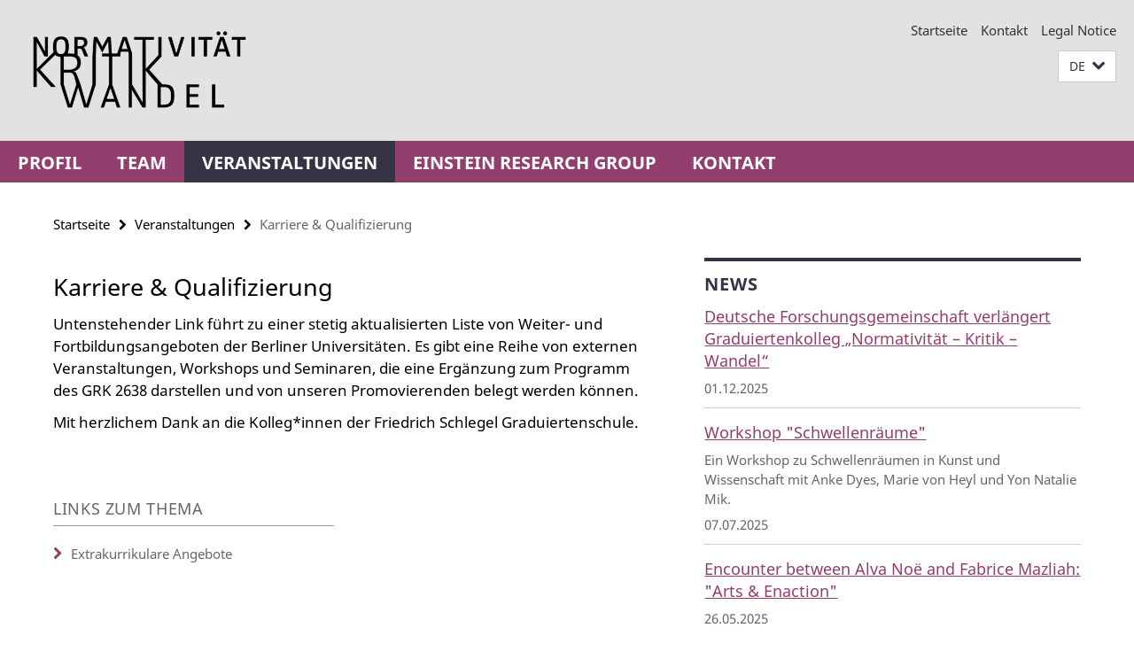

--- FILE ---
content_type: text/html; charset=utf-8
request_url: https://www.normativitaet-kritik-wandel.de/Events/Karriere_Qualifizierung/index.html
body_size: 4340
content:
<!DOCTYPE html><!-- rendered 2026-01-15 13:20:29 (UTC) --><html class="ltr" lang="de"><head><title>Karriere & Qualifizierung • Graduiertenkolleg 2638 Normativität - Kritik - Wandel</title><!-- BEGIN Fragment default/25123017/views/head_meta/125776700/1654167441?145052:1823 -->
<meta charset="utf-8" /><meta content="IE=edge" http-equiv="X-UA-Compatible" /><meta content="width=device-width, initial-scale=1.0" name="viewport" /><meta content="authenticity_token" name="csrf-param" />
<meta content="c3zWcjH6Bye9/VnxegfL76bkx5Hxg/HdtdkN2BDJguA=" name="csrf-token" /><meta content="Karriere & Qualifizierung" property="og:title" /><meta content="website" property="og:type" /><meta content="https://www.normativitaet-kritik-wandel.de/Events/Karriere_Qualifizierung/index.html" property="og:url" /><!-- BEGIN Fragment default/25123017/views/open_graph_image/117525518/1768472449?165428:20011 -->
<!-- END Fragment default/25123017/views/open_graph_image/117525518/1768472449?165428:20011 -->
<meta content="index,follow" name="robots" /><meta content="2022-05-09" name="dc.date" /><meta content="Karriere &amp; Qualifizierung" name="dc.name" /><meta content="DE-BE" name="geo.region" /><meta content="Berlin" name="geo.placename" /><meta content="52.448131;13.286102" name="geo.position" /><link href="https://www.normativitaet-kritik-wandel.de/Events/Karriere_Qualifizierung/index.html" rel="canonical" /><!-- BEGIN Fragment default/25123017/views/favicon/117525518/1768472449?072116:72019 -->
<!-- END Fragment default/25123017/views/favicon/117525518/1768472449?072116:72019 -->
<!-- BEGIN Fragment default/25123017/head/rss/false/117525518/1768472449?172740:22003 -->
<!-- END Fragment default/25123017/head/rss/false/117525518/1768472449?172740:22003 -->
<!-- END Fragment default/25123017/views/head_meta/125776700/1654167441?145052:1823 -->
<!-- BEGIN Fragment default/25123017/head/assets/117525518/1768472449/?112057:86400 -->
<link href="/assets/default2/normativitaet-kritik-wandel_application-part-1-a753e18e0f.css" media="all" rel="stylesheet" type="text/css" /><link href="/assets/default2/normativitaet-kritik-wandel_application-part-2-e6c51340cb.css" media="all" rel="stylesheet" type="text/css" /><script src="/assets/default2/application-781670a880dd5cd1754f30fcf22929cb.js" type="text/javascript"></script><!--[if lt IE 9]><script src="/assets/default2/html5shiv-d11feba7bd03bd542f45c2943ca21fed.js" type="text/javascript"></script><script src="/assets/default2/respond.min-31225ade11a162d40577719d9a33d3ee.js" type="text/javascript"></script><![endif]--><meta content="Rails Connector for Infopark CMS Fiona by Infopark AG (www.infopark.de); Version 6.8.2.36.82613853" name="generator" /><!-- END Fragment default/25123017/head/assets/117525518/1768472449/?112057:86400 -->
</head><body class="site-normativitaet-kritik-wandel layout-size-L"><div class="debug page" data-current-path="/Events/Karriere_Qualifizierung/"><a class="sr-only" href="#content">Springe direkt zu Inhalt </a><div class="horizontal-bg-container-header nocontent"><div class="container container-header"><header><!-- BEGIN Fragment default/25123017/header-part-1/117525518/1768472449/?002057:46800 -->
<a accesskey="O" id="seitenanfang"></a><div class="nada-identity-wrapper has-logo"><a class="nada-identity-logo-link" href="/index.html" title="Zur Startseite von: Graduiertenkolleg 2638 Normativität - Kritik - Wandel"><img alt="GRK-NKW_DE-Schwarz" class="nada-identity-logo" src="/_inhaltselemente/Logos/GRK-NKW_DE-Schwarz.png?width=500" /></a><a accesskey="H" class="nada-identity-text-link" href="/index.html" title="Zur Startseite von: Graduiertenkolleg 2638 Normativität - Kritik - Wandel"><span class="nada-identity-text">Normativity, Critique, Change</span></a></div><h1 class="hide">Graduiertenkolleg 2638 Normativität - Kritik - Wandel</h1><hr class="hide" /><h2 class="sr-only">Service-Navigation</h2><ul class="top-nav no-print"><li><a href="/index.html" rel="index" title="Zur Startseite von: Graduiertenkolleg 2638 Normativität - Kritik - Wandel">Startseite</a></li><li><a href="/contact/index.html" title="">Kontakt</a></li><li><a href="/legal-notice/index.html" title="Legal Notice according to § 5 TMG (Telemediengesetz) / § 55 RStV">Legal Notice</a></li></ul><!-- END Fragment default/25123017/header-part-1/117525518/1768472449/?002057:46800 -->
<a class="services-menu-icon no-print"><div class="icon-close icon-cds icon-cds-wrong" style="display: none;"></div><div class="icon-menu"><div class="dot"></div><div class="dot"></div><div class="dot"></div></div></a><div class="services no-print"><!-- BEGIN Fragment default/25123017/header/languages/117525518/1768472449/?144942:4027 -->
<div class="services-language dropdown"><div aria-haspopup="listbox" aria-label="Sprache auswählen" class="services-dropdown-button btn btn-default" id="lang" role="button"><span aria-label="Deutsch">DE</span><div class="services-dropdown-button-icon"><div class="fa fa-chevron-down services-dropdown-button-icon-open"></div><div class="fa fa-chevron-up services-dropdown-button-icon-close"></div></div></div><ul class="dropdown-menu dropdown-menu-right" role="listbox" tabindex="-1"><li aria-disabled="true" aria-selected="true" class="disabled" role="option"><a href="#" lang="de" title="Diese Seite ist die Deutschsprachige Version">DE: Deutsch</a></li><li role="option"><a class="fub-language-version" data-locale="en" href="#" hreflang="en" lang="en" title="English version">EN: English</a></li></ul></div><!-- END Fragment default/25123017/header/languages/117525518/1768472449/?144942:4027 -->
<!-- BEGIN Fragment default/25123017/header-part-2/117525518/1768472449/?112057:86400 -->
<!-- END Fragment default/25123017/header-part-2/117525518/1768472449/?112057:86400 -->
</div></header></div></div><!-- BEGIN Fragment default/25123017/header-default-image/117525518/1768472449/?062057:68400 -->
<!-- END Fragment default/25123017/header-default-image/117525518/1768472449/?062057:68400 -->
<!-- BEGIN Fragment default/25123017/navbar-wrapper-ajax/0/117525518/1768472449/?142747:3600 -->
<div class="navbar-wrapper cms-box-ajax-content" data-ajax-url="/index.html?comp=navbar&amp;irq=1&amp;pm=0"><nav class="main-nav-container no-print" style=""><div class="container main-nav-container-inner"><div class="main-nav-scroll-buttons" style="display:none"><div id="main-nav-btn-scroll-left" role="button"><div class="fa fa-angle-left"></div></div><div id="main-nav-btn-scroll-right" role="button"><div class="fa fa-angle-right"></div></div></div><div class="main-nav-toggle"><span class="main-nav-toggle-text">Menü</span><span class="main-nav-toggle-icon"><span class="line"></span><span class="line"></span><span class="line"></span></span></div><ul class="main-nav level-1" id="fub-main-nav"><li class="main-nav-item level-1 has-children" data-index="0" data-menu-item-path="#" data-menu-shortened="0"><a class="main-nav-item-link level-1" href="#" title="loading...">Profil</a><div class="icon-has-children"><div class="fa fa-angle-right"></div><div class="fa fa-angle-down"></div><div class="fa fa-angle-up"></div></div><div class="container main-nav-parent level-2" style="display:none"><p style="margin: 20px;">loading... </p></div></li><li class="main-nav-item level-1 has-children" data-index="1" data-menu-item-path="#" data-menu-shortened="0"><a class="main-nav-item-link level-1" href="#" title="loading...">Team</a><div class="icon-has-children"><div class="fa fa-angle-right"></div><div class="fa fa-angle-down"></div><div class="fa fa-angle-up"></div></div><div class="container main-nav-parent level-2" style="display:none"><p style="margin: 20px;">loading... </p></div></li><li class="main-nav-item level-1 has-children" data-index="2" data-menu-item-path="#" data-menu-shortened="0"><a class="main-nav-item-link level-1" href="#" title="loading...">Veranstaltungen</a><div class="icon-has-children"><div class="fa fa-angle-right"></div><div class="fa fa-angle-down"></div><div class="fa fa-angle-up"></div></div><div class="container main-nav-parent level-2" style="display:none"><p style="margin: 20px;">loading... </p></div></li><li class="main-nav-item level-1 has-children" data-index="3" data-menu-item-path="#" data-menu-shortened="0"><a class="main-nav-item-link level-1" href="#" title="loading...">Einstein Research Group</a><div class="icon-has-children"><div class="fa fa-angle-right"></div><div class="fa fa-angle-down"></div><div class="fa fa-angle-up"></div></div><div class="container main-nav-parent level-2" style="display:none"><p style="margin: 20px;">loading... </p></div></li><li class="main-nav-item level-1 has-children" data-index="4" data-menu-item-path="#" data-menu-shortened="0"><a class="main-nav-item-link level-1" href="#" title="loading...">Kontakt</a><div class="icon-has-children"><div class="fa fa-angle-right"></div><div class="fa fa-angle-down"></div><div class="fa fa-angle-up"></div></div><div class="container main-nav-parent level-2" style="display:none"><p style="margin: 20px;">loading... </p></div></li></ul></div><div class="main-nav-flyout-global"><div class="container"></div><button id="main-nav-btn-flyout-close" type="button"><div id="main-nav-btn-flyout-close-container"><i class="fa fa-angle-up"></i></div></button></div></nav></div><script type="text/javascript">$(document).ready(function () { Luise.Navigation.init(); });</script><!-- END Fragment default/25123017/navbar-wrapper-ajax/0/117525518/1768472449/?142747:3600 -->
<div class="content-wrapper main horizontal-bg-container-main"><div class="container breadcrumbs-container nocontent"><div class="row"><div class="col-xs-12"><div class="box breadcrumbs no-print"><p class="hide">Pfadnavigation</p><ul class="fu-breadcrumb"><li><a href="/index.html">Startseite</a><i class="fa fa-chevron-right"></i></li><li><a href="/Events/index.html">Veranstaltungen</a><i class="fa fa-chevron-right"></i></li><li class="active">Karriere &amp; Qualifizierung</li></ul></div></div></div></div><div class="container"><div class="row"><main class="col-m-7 print-full-width"><!--skiplink anchor: content--><div class="fub-content fub-fu_basis_ordner"><a id="content"></a><div class="box box-standard-body box-standard-body-cms-7"><h1>Karriere & Qualifizierung</h1><!-- BEGIN Fragment default/25123017/content_media/125776700/1654167441/125776700/1654167441/?143030:601 -->
<div class="editor-content hyphens"><p>Untenstehender Link führt zu einer stetig aktualisierten Liste von Weiter- und Fortbildungsangeboten der Berliner Universitäten. Es gibt eine Reihe von externen Veranstaltungen, Workshops und Seminaren, die eine Ergänzung zum Programm des GRK 2638 darstellen und von unseren Promovierenden belegt werden können.</p>
<p>Mit herzlichem Dank an die Kolleg*innen der Friedrich Schlegel Graduiertenschule.</p></div><!-- END Fragment default/25123017/content_media/125776700/1654167441/125776700/1654167441/?143030:601 -->
</div><noscript><div class="warning_box"><em class="mark-4">Für eine optimale Darstellung dieser Seite aktivieren Sie bitte JavaScript.</em></div></noscript></div><div class="row container-related-links-downloads"><div class="read-more"><div class="col-m-6"><div class="box box-related-links"><h3 class="box-related-links-headline">Links zum Thema</h3><ul class="box-related-links-list fa-ul"><li><a href="https://www.geisteswissenschaften.fu-berlin.de/friedrichschlegel/curriculum/termine/index.html" target="_self" title="Extrakurrikulare Angebote"><i class="fa fa-li fa-chevron-right"></i>Extrakurrikulare Angebote</a></li></ul></div></div></div></div></main><!-- BEGIN Fragment default/25123017/sidebar_subtree/117525518/1768472449/?144527:1801 -->
<aside class="col-m-5 sidebar-right no-print nocontent"><div class="row"><div class="col-l-11 col-l-offset-1"><div class="content-element"><!-- BEGIN Fragment default/25123017/news-box-outer/117526834/1638532005/?151216:3600 -->
<div class="box box-news-list-v1 box-border box-news-cms-4"><h3 class="box-news-list-v1-headline">News</h3><div class="news cms-box-ajax-content" data-ajax-url="/news/index.html?irq=1&amp;page=1"><div class="spinner news" style="display: none; width: 16px; padding: 20px;"><img alt="spinner" src="/assets/default2/spinner-39a0a2170912fd2acf310826322141db.gif" /></div><noscript><em class="mark-4">Zur Anzeige dieser Inhalte wird JavaScript benötigt.</em><p><a href="/news/index.html" title="News">Übersicht</a></p></noscript></div></div><!-- END Fragment default/25123017/news-box-outer/117526834/1638532005/?151216:3600 -->
</div></div></div><div class="row"><div class="col-l-11 col-l-offset-1"><div class="content-element"><div class="box box-text box-border box-text-cms-5 cms-box_textbox_graduiertenkolleg"><h3 class="box-text-headline">Graduiertenkolleg 2638 Normativität - Kritik - Wandel</h3><div class="box-text-text box-text-abstract hyphens"> Willkommen auf der Website des Graduiertenkollegs 2638  Normativität, Kritik, Wandel  an der FU Berlin in Kooperation mit der HU Berlin und der UdK. </div></div></div></div></div></aside><!-- END Fragment default/25123017/sidebar_subtree/117525518/1768472449/?144527:1801 -->
</div></div></div><!-- BEGIN Fragment default/25123017/footer/banners/117525518/1768472449/?144345:3600 -->
<div class="container container-bottom-banner"><div class="box box-bottom-banner box-bottom-banner-cms-logo-fu"><a href="http://www.fu-berlin.de" class="box-bottom-banner-link" target="_blank"><picture data-adaptive-with="500"><source data-screen-size='-' srcset='/_inhaltselemente/Logos/logo-fu.png?width=500 1x, /_inhaltselemente/Logos/logo-fu.png?width=1000 2x, /_inhaltselemente/Logos/logo-fu.png?width=2000 3x' ><img alt="Freie Universität Berlin" class="figure-img" data-image-obj-id="117636776" src="/_inhaltselemente/Logos/logo-fu.png?width=500" /></picture></a></div><div class="box box-bottom-banner box-bottom-banner-cms-logo-hu"><a href="http://www.hu-berlin.de" class="box-bottom-banner-link" target="_blank"><picture data-adaptive-with="500"><source data-screen-size='-' srcset='/_inhaltselemente/Logos/logo-hu.png?width=500 1x, /_inhaltselemente/Logos/logo-hu.png?width=1000 2x, /_inhaltselemente/Logos/logo-hu.png?width=2000 3x' ><img alt="Humboldt Universität zu Berlin" class="figure-img" data-image-obj-id="117636759" src="/_inhaltselemente/Logos/logo-hu.png?width=500" /></picture></a></div><div class="box box-bottom-banner box-bottom-banner-cms-logo-udk"><a href="https://www.udk-berlin.de" class="box-bottom-banner-link" target="_blank"><picture data-adaptive-with="500"><source data-screen-size='-' srcset='/_inhaltselemente/Logos/logo-udk.png?width=500 1x, /_inhaltselemente/Logos/logo-udk.png?width=1000 2x, /_inhaltselemente/Logos/logo-udk.png?width=2000 3x' ><img alt="Universität der Künste Berlin" class="figure-img" data-image-obj-id="117636802" src="/_inhaltselemente/Logos/logo-udk.png?width=500" /></picture></a></div><div class="box box-bottom-banner box-bottom-banner-cms-dfg_logo_schriftzug_blau"><a href="https://www.dfg.de/index.jsp" class="box-bottom-banner-link"><picture data-adaptive-with="500"><source data-screen-size='-' srcset='/_inhaltselemente/Logos/dfg_logo_schriftzug_blau.jpg?width=500 1x, /_inhaltselemente/Logos/dfg_logo_schriftzug_blau.jpg?width=1000 2x, /_inhaltselemente/Logos/dfg_logo_schriftzug_blau.jpg?width=2000 3x' ><img alt="dfg_logo_schriftzug_blau" class="figure-img" data-image-obj-id="119569590" src="/_inhaltselemente/Logos/dfg_logo_schriftzug_blau.jpg?width=500" /></picture></a></div></div><!-- END Fragment default/25123017/footer/banners/117525518/1768472449/?144345:3600 -->
<div class="horizontal-bg-container-footer no-print nocontent"><footer><div class="container container-footer-non-cd"><div class="row"><!-- BEGIN Fragment default/25123017/footer/col-2/117525518/1768472449/?142747:3600 -->
<div class="col-m-6 col-l-3"><div class="box"><h3 class="footer-section-headline">Service-Navigation</h3><ul class="footer-section-list fa-ul"><li><a href="/index.html" rel="index" title="Zur Startseite von: Graduiertenkolleg 2638 Normativität - Kritik - Wandel"><i class="fa fa-li fa-chevron-right"></i>Startseite</a></li><li><a href="/contact/index.html" title=""><i class="fa fa-li fa-chevron-right"></i>Kontakt</a></li><li><a href="/legal-notice/index.html" title="Legal Notice according to § 5 TMG (Telemediengesetz) / § 55 RStV"><i class="fa fa-li fa-chevron-right"></i>Legal Notice</a></li></ul></div></div><!-- END Fragment default/25123017/footer/col-2/117525518/1768472449/?142747:3600 -->
<div class="col-m-6 col-l-3"><div class="box"><h3 class="footer-section-headline">Diese Seite</h3><ul class="footer-section-list fa-ul"><li><a href="#" onclick="javascript:self.print();return false;" rel="alternate" role="button" title="Diese Seite drucken"><i class="fa fa-li fa-chevron-right"></i>Drucken</a></li><!-- BEGIN Fragment default/25123017/footer/col-4.rss/117525518/1768472449/?142747:3600 -->
<!-- END Fragment default/25123017/footer/col-4.rss/117525518/1768472449/?142747:3600 -->
<li><a href="/contact/index.html"><i class="fa fa-li fa-chevron-right"></i>Feedback</a></li><!-- BEGIN Fragment default/25123017/footer/col-4.languages/117525518/1768472449/?142747:3600 -->
<li><a class="fub-language-version" data-locale="de" href="/index.html?irq=0&amp;next=en" hreflang="en" lang="en" title="English version"><i class="fa fa-li fa-chevron-right"></i>English</a></li><!-- END Fragment default/25123017/footer/col-4.languages/117525518/1768472449/?142747:3600 -->
</ul></div></div><div class="clearfix visible-m"></div></div></div></footer></div><script src="/assets/default2/henry-55a2f6b1df7f8729fca2d550689240e9.js" type="text/javascript"></script></div></body></html>

--- FILE ---
content_type: text/html; charset=utf-8
request_url: https://www.normativitaet-kritik-wandel.de/index.html?comp=navbar&irq=1&pm=0
body_size: 2602
content:
<!-- BEGIN Fragment default/25123017/navbar-wrapper/117525518/1768472449/?144049:1800 -->
<!-- BEGIN Fragment default/25123017/navbar/325aa617dfd2bcbd687846343f257938e618981b/?141050:86400 -->
<nav class="main-nav-container no-print nocontent" style="display: none;"><div class="container main-nav-container-inner"><div class="main-nav-scroll-buttons" style="display:none"><div id="main-nav-btn-scroll-left" role="button"><div class="fa fa-angle-left"></div></div><div id="main-nav-btn-scroll-right" role="button"><div class="fa fa-angle-right"></div></div></div><div class="main-nav-toggle"><span class="main-nav-toggle-text">Menü</span><span class="main-nav-toggle-icon"><span class="line"></span><span class="line"></span><span class="line"></span></span></div><ul class="main-nav level-1" id="fub-main-nav"><li class="main-nav-item level-1 has-children" data-index="0" data-menu-item-path="/Profil" data-menu-shortened="0" id="main-nav-item-Profil"><a class="main-nav-item-link level-1" href="/Profil/index.html">Profil</a><div class="icon-has-children"><div class="fa fa-angle-right"></div><div class="fa fa-angle-down"></div><div class="fa fa-angle-up"></div></div><div class="container main-nav-parent level-2" style="display:none"><a class="main-nav-item-link level-1" href="/Profil/index.html"><span>Zur Übersichtsseite Profil</span></a></div><ul class="main-nav level-2"><li class="main-nav-item level-2 " data-menu-item-path="/Profil/Forschungsprogramm1"><a class="main-nav-item-link level-2" href="/Profil/Forschungsprogramm1/index.html">Forschungsprogramm</a></li><li class="main-nav-item level-2 has-children" data-menu-item-path="/Profil/Promotionsprojekte"><a class="main-nav-item-link level-2" href="/Profil/Promotionsprojekte/index.html">Promotionsprojekte</a><div class="icon-has-children"><div class="fa fa-angle-right"></div><div class="fa fa-angle-down"></div><div class="fa fa-angle-up"></div></div><ul class="main-nav level-3"><li class="main-nav-item level-3 " data-menu-item-path="/Profil/Promotionsprojekte/Promotionsprojekte2"><a class="main-nav-item-link level-3" href="/Profil/Promotionsprojekte/Promotionsprojekte2/index.html">Kohorte 2 (2024-2027)</a></li><li class="main-nav-item level-3 " data-menu-item-path="/Profil/Promotionsprojekte/Promotionsprojekte1"><a class="main-nav-item-link level-3" href="/Profil/Promotionsprojekte/Promotionsprojekte1/index.html">Kohorte 1 (2021-2024)</a></li></ul></li><li class="main-nav-item level-2 " data-menu-item-path="/Profil/Concept-of-Qualification"><a class="main-nav-item-link level-2" href="/Profil/Concept-of-Qualification/index.html">Qualifizierungskonzept</a></li><li class="main-nav-item level-2 " data-menu-item-path="/Profil/Forschungsbedingungen"><a class="main-nav-item-link level-2" href="/Profil/Forschungsbedingungen/index.html">Forschungsbedingungen</a></li><li class="main-nav-item level-2 " data-menu-item-path="/Profil/Unser-Haus"><a class="main-nav-item-link level-2" href="/Profil/Unser-Haus/index.html">Unser Haus</a></li></ul></li><li class="main-nav-item level-1 has-children" data-index="1" data-menu-item-path="/team" data-menu-shortened="0" id="main-nav-item-team"><a class="main-nav-item-link level-1" href="/team/index.html">Team</a><div class="icon-has-children"><div class="fa fa-angle-right"></div><div class="fa fa-angle-down"></div><div class="fa fa-angle-up"></div></div><div class="container main-nav-parent level-2" style="display:none"><a class="main-nav-item-link level-1" href="/team/index.html"><span>Zur Übersichtsseite Team</span></a></div><ul class="main-nav level-2"><li class="main-nav-item level-2 " data-menu-item-path="/team/PIsListe"><a class="main-nav-item-link level-2" href="/team/PIsListe/index.html">PIs</a></li><li class="main-nav-item level-2 has-children" data-menu-item-path="/team/Docs"><a class="main-nav-item-link level-2" href="/team/Docs/index.html">Docs</a><div class="icon-has-children"><div class="fa fa-angle-right"></div><div class="fa fa-angle-down"></div><div class="fa fa-angle-up"></div></div><ul class="main-nav level-3"><li class="main-nav-item level-3 " data-menu-item-path="/team/Docs/Docs-Kohorte-1"><a class="main-nav-item-link level-3" href="/team/Docs/Docs-Kohorte-1/index.html">Kohorte 1 (2021-2024)</a></li><li class="main-nav-item level-3 " data-menu-item-path="/team/Docs/Docs-Kohorte-2"><a class="main-nav-item-link level-3" href="/team/Docs/Docs-Kohorte-2/index.html">Kohorte 2 (2024-2027)</a></li></ul></li><li class="main-nav-item level-2 " data-menu-item-path="/team/Post-DocsListe"><a class="main-nav-item-link level-2" href="/team/Post-DocsListe/index.html">Post-Docs</a></li><li class="main-nav-item level-2 " data-menu-item-path="/team/Koordination"><a class="main-nav-item-link level-2" href="/team/Koordination/index.html">Wissenschaftliche Koordination</a></li><li class="main-nav-item level-2 " data-menu-item-path="/team/HiWis"><a class="main-nav-item-link level-2" href="/team/HiWis/index.html">Studentische Hilfskräfte</a></li><li class="main-nav-item level-2 " data-menu-item-path="/team/EhemPIsListe"><a class="main-nav-item-link level-2" href="/team/EhemPIsListe/index.html">ehemalige PIs</a></li><li class="main-nav-item level-2 " data-menu-item-path="/team/ehemPost-DocsListe"><a class="main-nav-item-link level-2" href="/team/ehemPost-DocsListe/index.html">ehemalige Post-Docs</a></li><li class="main-nav-item level-2 " data-menu-item-path="/team/Internationaler-Beirat"><a class="main-nav-item-link level-2" href="/team/Internationaler-Beirat/index.html">Internationaler Beirat</a></li></ul></li><li class="main-nav-item level-1 has-children" data-index="2" data-menu-item-path="/Events" data-menu-shortened="0" id="main-nav-item-Events"><a class="main-nav-item-link level-1" href="/Events/index.html">Veranstaltungen</a><div class="icon-has-children"><div class="fa fa-angle-right"></div><div class="fa fa-angle-down"></div><div class="fa fa-angle-up"></div></div><div class="container main-nav-parent level-2" style="display:none"><a class="main-nav-item-link level-1" href="/Events/index.html"><span>Zur Übersichtsseite Veranstaltungen</span></a></div><ul class="main-nav level-2"><li class="main-nav-item level-2 " data-menu-item-path="/Events/SoSem_26"><a class="main-nav-item-link level-2" href="/Events/SoSem_26/index.html">SoSem 26</a></li><li class="main-nav-item level-2 " data-menu-item-path="/Events/WiSem25_26"><a class="main-nav-item-link level-2" href="/Events/WiSem25_26/index.html">WiSem 25/26</a></li><li class="main-nav-item level-2 " data-menu-item-path="/Events/SoSem_25"><a class="main-nav-item-link level-2" href="/Events/SoSem_25/index.html">SoSem 25</a></li><li class="main-nav-item level-2 " data-menu-item-path="/Events/WiSem24_25"><a class="main-nav-item-link level-2" href="/Events/WiSem24_25/index.html">WiSem 24/25</a></li><li class="main-nav-item level-2 has-children" data-menu-item-path="/Events/Kohorte1"><a class="main-nav-item-link level-2" href="/Events/Kohorte1/index.html">Kohorte 1 (2021-2024)</a><div class="icon-has-children"><div class="fa fa-angle-right"></div><div class="fa fa-angle-down"></div><div class="fa fa-angle-up"></div></div><ul class="main-nav level-3"><li class="main-nav-item level-3 " data-menu-item-path="/Events/Kohorte1/SoSem-24"><a class="main-nav-item-link level-3" href="/Events/Kohorte1/SoSem-24/index.html">SoSem 24</a></li><li class="main-nav-item level-3 " data-menu-item-path="/Events/Kohorte1/WiSem-23_24"><a class="main-nav-item-link level-3" href="/Events/Kohorte1/WiSem-23_24/index.html">WiSem 23/24</a></li><li class="main-nav-item level-3 " data-menu-item-path="/Events/Kohorte1/SoSem-23"><a class="main-nav-item-link level-3" href="/Events/Kohorte1/SoSem-23/index.html">SoSem 23</a></li><li class="main-nav-item level-3 " data-menu-item-path="/Events/Kohorte1/WiSem22_23"><a class="main-nav-item-link level-3" href="/Events/Kohorte1/WiSem22_23/index.html">WiSem 22/23</a></li><li class="main-nav-item level-3 " data-menu-item-path="/Events/Kohorte1/SoSem_22"><a class="main-nav-item-link level-3" href="/Events/Kohorte1/SoSem_22/index.html">SoSem 22</a></li><li class="main-nav-item level-3 " data-menu-item-path="/Events/Kohorte1/WiSem21_22"><a class="main-nav-item-link level-3" href="/Events/Kohorte1/WiSem21_22/index.html">WiSem 21/22</a></li></ul></li><li class="main-nav-item level-2 " data-menu-item-path="/Events/Moving-Normativity"><a class="main-nav-item-link level-2" href="/Events/Moving-Normativity/index.html">Tagung 2023 &quot;Moving Normativity&quot;</a></li><li class="main-nav-item level-2 " data-menu-item-path="/Events/Tagung-2026"><a class="main-nav-item-link level-2" href="/Events/Tagung-2026/index.html">Tagung 2026 &quot;The Power and Norms of Critique&quot;</a></li><li class="main-nav-item level-2 has-children" data-menu-item-path="/Events/Mediathek"><a class="main-nav-item-link level-2" href="/Events/Mediathek/index.html">Ringvorlesung &quot;Kritik als Praxis. Praxis als Kritik&quot;</a><div class="icon-has-children"><div class="fa fa-angle-right"></div><div class="fa fa-angle-down"></div><div class="fa fa-angle-up"></div></div><ul class="main-nav level-3"><li class="main-nav-item level-3 " data-menu-item-path="/Events/Mediathek/RVL-1-Lomfeld"><a class="main-nav-item-link level-3" href="/Events/Mediathek/RVL-1-Lomfeld/index.html">Prof. Dr. Bertram Lomfeld: &quot;Normen als soziale Reflexion. Interdisziplinäre Spuren zur Normativität im Recht&quot;</a></li><li class="main-nav-item level-3 " data-menu-item-path="/Events/Mediathek/RVL-2-Goedde"><a class="main-nav-item-link level-3" href="/Events/Mediathek/RVL-2-Goedde/index.html">Prof. Dr. Susanne Gödde: &quot;Rhetoriken des Anfangs. Normativität und Pluralisierung in antiken Ursprungserzählungen&quot;</a></li><li class="main-nav-item level-3 " data-menu-item-path="/Events/Mediathek/RVL-3-Schuff-Muehlebach"><a class="main-nav-item-link level-3" href="/Events/Mediathek/RVL-3-Schuff-Muehlebach/index.html">Dr. Jochen Schuff und Dr. Deborah Mühlebach: &quot;Critical Appropriation. Sprache – Kunst – Kritik&quot;</a></li><li class="main-nav-item level-3 " data-menu-item-path="/Events/Mediathek/RVL-4-Schmidt"><a class="main-nav-item-link level-3" href="/Events/Mediathek/RVL-4-Schmidt/index.html">Prof. Dr. Thomas Schmidt: &quot;Über die Pflicht hinaus. Ethische Forderungen und die Grenzen der Moral&quot;</a></li><li class="main-nav-item level-3 " data-menu-item-path="/Events/Mediathek/RVL-5-Jessulat"><a class="main-nav-item-link level-3" href="/Events/Mediathek/RVL-5-Jessulat/index.html">Prof. Dr. Ariane Jeßulat: &quot;Erspielte Norm. Formen musikalischer Schrift als Subversive Bodily Acts&quot;</a></li><li class="main-nav-item level-3 " data-menu-item-path="/Events/Mediathek/RVL-6-Maar"><a class="main-nav-item-link level-3" href="/Events/Mediathek/RVL-6-Maar/index.html">Prof. Dr. Kirsten Maar: &quot;Choreographing Critique. Zum Wandel von Formulierungen des Kritischen im Tanz&quot;</a></li><li class="main-nav-item level-3 " data-menu-item-path="/Events/Mediathek/RVL-7-Huening"><a class="main-nav-item-link level-3" href="/Events/Mediathek/RVL-7-Huening/index.html">Prof. Dr. Matthias Hüning: &quot;Der Streit ums richtige Sprechen. Sprachliche Normen in der Diskussion&quot;</a></li><li class="main-nav-item level-3 " data-menu-item-path="/Events/Mediathek/RVL-8-Moellers"><a class="main-nav-item-link level-3" href="/Events/Mediathek/RVL-8-Moellers/index.html">Prof. Dr. Christoph Möllers: &quot;Gründe als Normen? Eine Problembilanz&quot;</a></li><li class="main-nav-item level-3 " data-menu-item-path="/Events/Mediathek/RVL-9-Gosepath"><a class="main-nav-item-link level-3" href="/Events/Mediathek/RVL-9-Gosepath/index.html">Prof. Dr. Stefan Gosepath: &quot;Normativität und Kritik&quot;</a></li><li class="main-nav-item level-3 " data-menu-item-path="/Events/Mediathek/RVL-10-Kolesch"><a class="main-nav-item-link level-3" href="/Events/Mediathek/RVL-10-Kolesch/index.html">Prof. Dr. Doris Kolesch: &quot;Diktator spielen – Wiederholung und Subversion im Theater&quot;</a></li><li class="main-nav-item level-3 " data-menu-item-path="/Events/Mediathek/RVL-11-Nessel"><a class="main-nav-item-link level-3" href="/Events/Mediathek/RVL-11-Nessel/index.html">Prof. Dr. Sabine Nessel: &quot;Film und die Kritik der anthropologischen Differenz&quot;</a></li><li class="main-nav-item level-3 " data-menu-item-path="/Events/Mediathek/RVL-12-Wieland"><a class="main-nav-item-link level-3" href="/Events/Mediathek/RVL-12-Wieland/index.html">Dr. Tobias Wieland: &quot;Dialektik als Kritik? Zum Wandel des Begriffs&quot;</a></li><li class="main-nav-item level-3 " data-menu-item-path="/Events/Mediathek/RVL-14-Fleig"><a class="main-nav-item-link level-3" href="/Events/Mediathek/RVL-14-Fleig/index.html">Prof. Dr. Anne Fleig: &quot;„Machen Sie was Sie wollen“ – Autorschaftsnormen und ihre Kritik&quot;</a></li><li class="main-nav-item level-3 " data-menu-item-path="/Events/Mediathek/RVL-15-Bertram"><a class="main-nav-item-link level-3" href="/Events/Mediathek/RVL-15-Bertram/index.html">Prof. Dr. Georg W. Bertram: &quot;Kritik als Grundlage normativer Praktiken? – Ein Resümee&quot;</a></li></ul></li><li class="main-nav-item level-2 " data-menu-item-path="/Events/Belegungsplan"><a class="main-nav-item-link level-2" href="/Events/Belegungsplan/index.html">Belegungsplan</a></li><li class="main-nav-item level-2 " data-menu-item-path="/Events/Karriere_Qualifizierung"><a class="main-nav-item-link level-2" href="/Events/Karriere_Qualifizierung/index.html">Karriere &amp; Qualifizierung</a></li></ul></li><li class="main-nav-item level-1 has-children" data-index="3" data-menu-item-path="/Einstein-Research-Group" data-menu-shortened="0" id="main-nav-item-Einstein-Research-Group"><a class="main-nav-item-link level-1" href="/Einstein-Research-Group/index.html">Einstein Research Group</a><div class="icon-has-children"><div class="fa fa-angle-right"></div><div class="fa fa-angle-down"></div><div class="fa fa-angle-up"></div></div><div class="container main-nav-parent level-2" style="display:none"><a class="main-nav-item-link level-1" href="/Einstein-Research-Group/index.html"><span>Zur Übersichtsseite Einstein Research Group</span></a></div><ul class="main-nav level-2"><li class="main-nav-item level-2 " data-menu-item-path="/Einstein-Research-Group/Einstein-Team"><a class="main-nav-item-link level-2" href="/Einstein-Research-Group/Einstein-Team/index.html">Team</a></li><li class="main-nav-item level-2 " data-menu-item-path="/Einstein-Research-Group/Events"><a class="main-nav-item-link level-2" href="/Einstein-Research-Group/Events/index.html">Events</a></li></ul></li><li class="main-nav-item level-1" data-index="4" data-menu-item-path="/contact" data-menu-shortened="0" id="main-nav-item-contact"><a class="main-nav-item-link level-1" href="/contact/index.html">Kontakt</a></li></ul></div><div class="main-nav-flyout-global"><div class="container"></div><button id="main-nav-btn-flyout-close" type="button"><div id="main-nav-btn-flyout-close-container"><i class="fa fa-angle-up"></i></div></button></div></nav><script type="text/javascript">$(document).ready(function () { Luise.Navigation.init(); });</script><!-- END Fragment default/25123017/navbar/325aa617dfd2bcbd687846343f257938e618981b/?141050:86400 -->
<!-- END Fragment default/25123017/navbar-wrapper/117525518/1768472449/?144049:1800 -->


--- FILE ---
content_type: text/html; charset=utf-8
request_url: https://www.normativitaet-kritik-wandel.de/news/index.html?irq=1&page=1
body_size: 849
content:
<!-- BEGIN Fragment default/25123017/news-box-wrapper/1/117526834/1638532005/?142223:113 -->
<!-- BEGIN Fragment default/25123017/news-box/1/5521de16cbbd36807d1b4bbb726b62b8af3c2a26/?151050:3600 -->
<a href="/news/Pressemitteilung_Verlaengerung.html"><div class="box-news-list-v1-element"><p class="box-news-list-v1-title"><span>Deutsche Forschungsgemeinschaft verlängert Graduiertenkolleg „Normativität – Kritik – Wandel“</span></p><p class="box-news-list-v1-date">01.12.2025</p></div></a><a href="/news/Workshop-_Schwellenraeume_.html"><div class="box-news-list-v1-element"><p class="box-news-list-v1-title"><span>Workshop &quot;Schwellenräume&quot;</span></p><p class="box-news-list-v1-abstract"> Ein Workshop zu Schwellenräumen in Kunst und Wissenschaft mit Anke Dyes, Marie von Heyl und Yon Natalie Mik.  </p><p class="box-news-list-v1-date">07.07.2025</p></div></a><a href="/news/noe_arts_and_enaction.html"><div class="box-news-list-v1-element"><p class="box-news-list-v1-title"><span>Encounter between Alva Noë and Fabrice Mazliah: &quot;Arts &amp; Enaction&quot;</span></p><p class="box-news-list-v1-date">26.05.2025</p></div></a><div class="cms-box-prev-next-nav box-news-list-v1-nav"><a class="cms-box-prev-next-nav-overview box-news-list-v1-nav-overview" href="/news/index.html" rel="contents" role="button" title="Übersicht News"><span class="icon-cds icon-cds-overview"></span></a><span class="cms-box-prev-next-nav-arrow-prev disabled box-news-list-v1-nav-arrow-prev" title="zurück blättern"><span class="icon-cds icon-cds-arrow-prev disabled"></span></span><span class="cms-box-prev-next-nav-pagination box-news-list-v1-pagination" title="Seite 1 von insgesamt 10 Seiten"> 1 / 10 </span><span class="cms-box-prev-next-nav-arrow-next box-news-list-v1-nav-arrow-next" data-ajax-url="/news/index.html?irq=1&amp;page=2" onclick="Luise.AjaxBoxNavigation.onClick(event, this)" rel="next" role="button" title="weiter blättern"><span class="icon-cds icon-cds-arrow-next"></span></span></div><!-- END Fragment default/25123017/news-box/1/5521de16cbbd36807d1b4bbb726b62b8af3c2a26/?151050:3600 -->
<!-- END Fragment default/25123017/news-box-wrapper/1/117526834/1638532005/?142223:113 -->
